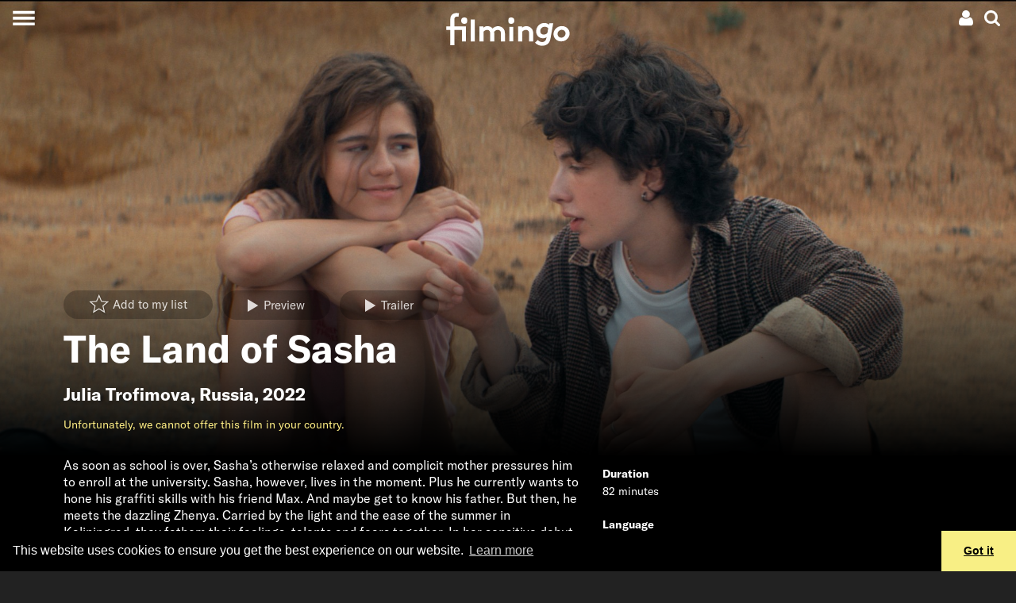

--- FILE ---
content_type: text/html; charset=UTF-8
request_url: https://www.filmingo.ch/en/films/1272-the-land-of-sasha
body_size: 20377
content:
<!doctype html> <!-- HTML5 -->
<html lang="en" dir="ltr">
<head>
	<meta charset="utf-8">
	<meta http-equiv="content-type" content="text/html; charset=utf-8" />
	<meta name="viewport" content="width=device-width, initial-scale=1.0">
	<meta http-equiv="X-UA-Compatible" content="IE=edge">

	<title>The Land of Sasha - streaming on filmingo</title>
	<meta name="description" content="As soon as school is over, Sasha’s otherwise relaxed and complicit mother pressures him to enroll at the university. Sasha, however, lives in the moment. Plus he currently wants to hone his graffiti skills with his friend Max." />
	<meta http-equiv="content-language" content="en" />
	<meta name="language" content="en" />

	<link rel="icon" type="image/x-icon" href="/favicon.ico">
	<link rel="icon" type="image/png" href="https://assets.filmingo.ch/favicon/favicon_180x180.png">

	<meta http-equiv="Content-Style-Type" content="text/css">
			<link rel="stylesheet" href="https://assets.filmingo.ch/assets/main-DNEfs10v.css" type="text/css">
	
	<meta property="og:type" content="website">
	<meta property="og:url" content="https://www.filmingo.ch/en/films/1272-the-land-of-sasha">
	<meta property="og:title" content="The Land of Sasha">
	<meta property="og:image" content="https://images.filmingo.ch/images/films/1272_1_1684747420_800_500.jpg">
	<meta property="og:description" content="As soon as school is over, Sasha’s otherwise relaxed and complicit mother pressures him to enroll at the university. Sasha, however, lives in the moment. Plus he currently wants to hone his graffiti skills with his friend Max.">
	<meta property="og:site_name" content="filmingo">
	<meta property="og:locale" content="en">
		<meta property="og:image:width" content="800">
	<meta property="og:image:height" content="500">

	<meta name="robots" content="follow,index">
	<meta http-equiv="Content-Script-Type" content="text/javascript">
	<meta name="apple-mobile-web-app-capable" content="yes">
	<meta name="HandheldFriendly" content="True">
	<meta name="apple-mobile-web-app-status-bar-style" content="black">

	
	<link rel="canonical" href="https://www.filmingo.ch/en/films/1272-the-land-of-sasha" />
	<link rel="alternate" hreflang="de" href="https://www.filmingo.ch/de/films/1272-the-land-of-sasha" />
	<link rel="alternate" hreflang="fr" href="https://www.filmingo.ch/fr/films/1272-the-land-of-sasha" />
	<link rel="alternate" hreflang="en" href="https://www.filmingo.ch/en/films/1272-the-land-of-sasha" />

	<script src="//cdn.jwplayer.com/libraries/QataRmyG.js"></script>

	<!-- Google tag (gtag.js) -->
	<script async src="https://www.googletagmanager.com/gtag/js?id=G-K3REVBPGQ2"></script>
	<script>
	window.dataLayer = window.dataLayer || [];
	function gtag(){dataLayer.push(arguments);}
	gtag('js', new Date());

	gtag('config', 'G-K3REVBPGQ2');
	</script>

	<link rel="stylesheet" type="text/css" href="//cdnjs.cloudflare.com/ajax/libs/cookieconsent2/3.1.0/cookieconsent.min.css" />
	<script src="//cdnjs.cloudflare.com/ajax/libs/cookieconsent2/3.1.0/cookieconsent.min.js"></script>
	<script>
	window.addEventListener("load", function(){
	window.cookieconsent.initialise({
	  "palette": {
	    "popup": {
	      "background": "#000"
	    },
	    "button": {
	      "background": "#f8ef85"
	    }
	  },
	  "theme": "edgeless",
	  "content": {
	    "message": "This website uses cookies to ensure you get the best experience on our website.",
	    "dismiss": "Got it",
	    "link": "Learn more",
	    "href": "https://www.filmingo.ch/en/privacy-policy"
	  }
	})});
	</script>

	<!-- Facebook Pixel Code -->
	<script>
	  !function(f,b,e,v,n,t,s)
	  {if(f.fbq)return;n=f.fbq=function(){n.callMethod?
	  n.callMethod.apply(n,arguments):n.queue.push(arguments)};
	  if(!f._fbq)f._fbq=n;n.push=n;n.loaded=!0;n.version='2.0';
	  n.queue=[];t=b.createElement(e);t.async=!0;
	  t.src=v;s=b.getElementsByTagName(e)[0];
	  s.parentNode.insertBefore(t,s)}(window, document,'script',
	  'https://connect.facebook.net/en_US/fbevents.js');
	  fbq('init', '377566462717209');
	  fbq('track', 'PageView');
	</script>
	<noscript><img height="1" width="1" style="display:none"
	  src="https://www.facebook.com/tr?id=377566462717209&ev=PageView&noscript=1"
	/></noscript>
	<!-- End Facebook Pixel Code -->

</head>
<body class="transparent-header">
<div class="app__wrapper">
	<div class="app__header_content_wrapper">
		<div class="header" >
    <!-- navbar with account menu, search icon-->
    <div class="header__navbar">
        <div></div>
        <div class="d-flex justify-content-end">
            <div class="dropdown">
    <!-- account icon and credit -->
    <div data-toggle="dropdown" aria-haspopup="true" aria-expanded="false" class="p-1 account-menu__toggle-button">
        <div class="d-flex" style="align-items:center;">
            
                                    <a class="ml-2 mr-1"><svg height="20px" width="20px" viewBox="0 0 20 20" version="1.1" xmlns="http://www.w3.org/2000/svg" xmlns:xlink="http://www.w3.org/1999/xlink">
    <path d="M5.51535652,8.26536905 C6.47170435,9.21080952 7.62573913,9.6837619 8.97761739,9.6837619 C10.3294957,9.6837619 11.4835304,9.21080952 12.4398783,8.26536905 C13.3962261,7.31946429 13.8744,6.17840476 13.8744,4.84188095 C13.8744,3.50535714 13.3962261,2.36429762 12.4398783,1.41854762 C11.4835304,0.472797619 10.3294957,6.61481452e-14 8.97761739,6.61481452e-14 C7.62573913,6.61481452e-14 6.47170435,0.472952381 5.51535652,1.41854762 C4.5590087,2.36414286 4.08067826,3.50520238 4.08067826,4.84188095 C4.08067826,6.17855952 4.5590087,7.31961905 5.51535652,8.26536905 L5.51535652,8.26536905 Z" fill="#ffffff" class="hover-fill-primary"></path>
    <path d="M17.7325043,13.4221905 C17.643287,12.9303571 17.5304348,12.4742738 17.3944174,12.0540952 C17.2584,11.6337619 17.0755826,11.2241071 16.8462783,10.8248214 C16.6166609,10.4256905 16.3530783,10.0850595 16.0553739,9.80339286 C15.7576696,9.52172619 15.3942261,9.2970119 14.9650435,9.12878571 C14.5357043,8.96071429 14.0616,8.87667857 13.5432,8.87667857 C13.4580522,8.87667857 13.2753913,8.96705952 12.9947478,9.14782143 C12.7141043,9.32842857 12.4040348,9.53039286 12.063913,9.75294048 C11.7237913,9.9754881 11.2692522,10.1772976 10.6993565,10.3580595 C10.1294609,10.5388214 9.55565217,10.6292024 8.97777391,10.6292024 C8.39973913,10.6292024 7.82577391,10.5388214 7.2561913,10.3580595 C6.68645217,10.1772976 6.23175652,9.9754881 5.89163478,9.75294048 C5.55151304,9.53039286 5.24128696,9.32842857 4.9608,9.14782143 C4.68015652,8.96705952 4.49749565,8.87667857 4.41234783,8.87667857 C3.8937913,8.87667857 3.41984348,8.96071429 2.99050435,9.12878571 C2.56116522,9.2970119 2.19772174,9.52172619 1.90017391,9.80339286 C1.60246957,10.0849048 1.33904348,10.4256905 1.10942609,10.8248214 C0.879965217,11.2241071 0.697147826,11.6336071 0.561130435,12.0540952 C0.425113043,12.4742738 0.312573913,12.9303571 0.2232,13.4221905 C0.133826087,13.9140238 0.0743478261,14.3719643 0.0446086957,14.796631 C0.0148695652,15.2211429 7.21664274e-14,15.6561786 7.21664274e-14,16.1017381 C7.21664274e-14,17.1103214 0.310226087,17.906881 0.930834783,18.4909524 C1.5516,19.0750238 2.37631304,19.3672143 3.40481739,19.3672143 L14.5504174,19.3672143 C15.5790783,19.3672143 16.4036348,19.0750238 17.0245565,18.4909524 C17.6451652,17.906881 17.9553913,17.1103214 17.9553913,16.1017381 C17.9553913,15.6561786 17.9403652,15.2212976 17.9110957,14.796631 C17.8810435,14.3719643 17.8215652,13.9140238 17.7325043,13.4221905 L17.7325043,13.4221905 Z" fill="#ffffff" class="hover-fill-primary"></path>
</svg>
</a>
                    </div>
    </div>
    
    <!-- account dropdown menu -->
    <div class="dropdown-menu dropdown-menu-right">
                    <button class="dropdown-item open-registration-modal">Create account</button>
            <button class="dropdown-item open-login-modal">Login</button>
            </div>
</div>
            <a class="p-1 header__search-button"><svg height="20px" width="20px" viewBox="0 0 19 19" version="1.1" xmlns="http://www.w3.org/2000/svg" xmlns:xlink="http://www.w3.org/1999/xlink">
    <path d="M18.577597,16.5110939 L14.661191,12.5946301 C15.6050806,11.2321015 16.0772356,9.71330678 16.0772356,8.03866637 C16.0772356,6.95012908 15.8658941,5.90910231 15.443351,4.91572619 C15.0209482,3.92220993 14.4499896,3.06589954 13.7306154,2.34651472 C13.0112412,1.6271299 12.1550836,1.05616287 11.1617221,0.63375378 C10.1680804,0.211204544 9.12706896,0 8.03854774,0 C6.95002652,0 5.9090151,0.211204544 4.91565365,0.63375378 C3.92215205,1.05616287 3.06585429,1.6271299 2.34648009,2.34651472 C1.62710588,3.06589954 1.05614728,3.92235008 0.633744428,4.91572619 C0.211201427,5.90924246 0,6.95012908 0,8.03866637 C0,9.12720366 0.211201427,10.1679501 0.633744428,11.1616066 C1.05614728,12.1549827 1.62710588,13.0111529 2.34648009,13.7305377 C3.06585429,14.4500627 3.92229219,15.0208896 4.91565365,15.4434388 C5.90915525,15.8659881 6.95002652,16.0771926 8.03854774,16.0771926 C9.71344373,16.0771926 11.2320759,15.6050306 12.5945844,14.6611271 L16.5109904,18.5660987 C16.7849776,18.8553662 17.1272164,19 17.5385477,19 C17.9343226,19 18.277122,18.8553662 18.566105,18.5660987 C18.8553683,18.2769713 18.9999999,17.934307 18.9999999,17.5385262 C19.00014,17.1353175 18.8594325,16.7926532 18.577597,16.5110939 L18.577597,16.5110939 Z M11.6525167,11.6524083 C10.6514471,12.6534927 9.44688426,13.1539647 8.03854774,13.1539647 C6.63035136,13.1539647 5.42578848,12.6533525 4.42471894,11.6524083 C3.42364941,10.651324 2.92318471,9.44688353 2.92318471,8.03852622 C2.92318471,6.63030907 3.42378955,5.42558826 4.42471894,4.4246441 C5.42564833,3.42355978 6.63035136,2.9230877 8.03854774,2.9230877 C9.44674411,2.9230877 10.651307,3.42369993 11.6525167,4.4246441 C12.6535862,5.42558826 13.1541911,6.63030907 13.1541911,8.03852622 C13.1541911,9.44688353 12.6534461,10.651324 11.6525167,11.6524083 L11.6525167,11.6524083 Z" fill="#ffffff" class="hover-fill-primary"></path>
</svg>
</a>
        </div>
    </div>

    <!-- hamburger menu button -->
    <button class="collapsed header__main-menu-button" aria-label="Toggle navigation">
        <span class="header__main-menu-icon"></span>
    </button>

    <!-- search modal -->
    <div class="collapse bg-secondary header__search-wrapper">
        <button type="button" class="close header__search-close-button" data-dismiss="modal" aria-label="Close">
            <span aria-hidden="true">&times;</span>
        </button>
        <div class="container p-2">
            <div class="search">
    <h2 class="mt-3">Search</h2>
    <input class="form-control search__search-field" placeholder="" aria-label="Search" type="text" style=="width:100%;">
    <div class="container">
        <div class="row">
            <div class="col-12 col-md-6 search__results-left-col">
                <div class="collapse search__results-films-wrapper">
                    <h5>Movies</h5>
                    <div class="container">
                        <div class="row mt-2 search__results-films"></div>
                    </div>
                </div>
            </div>
            <div class="col-12 col-md-6 search__results-right-col">
                <div class="collapse mb-5 search__results-lists-wrapper">
                    <h5>Film lists</h5>
                    <div class="row mt-2 search__results-lists"></div>
                </div>
            </div>
        </div>
    </div>
    <div class="collapse search__no-results">
        <div class="d-flex justify-content-center mt-3">
            Sorry, no results were found
        </div>
    </div>
    <div class="d-flex justify-content-center mt-3">
        <button class="btn btn-primary collapse search__show-all-button">Show all</button>
    </div>
</div>
        </div>
    </div>

    <!-- main menu modal -->
    <div class="collapse bg-secondary header__main-menu-wrapper">
        <div class="main-menu__items">
    <a class="main-menu__item" href="/en/">Films</a>
    <div>
            <a class="main-menu__sections" style="--section-color: #8B80F9" href="/en/entertainment">Entertainment</a>
            <a class="main-menu__sections" style="--section-color: #A53860" href="/en/arts">Art &amp; culture</a>
            <a class="main-menu__sections" style="--section-color: #04A777" href="/en/documentary">Documentaries</a>
            <a class="main-menu__sections" style="--section-color: #FF7A70" href="/en/society">Society</a>
            <a class="main-menu__sections" style="--section-color: #155C8E" href="/en/classics">Classics</a>
            <a class="main-menu__sections" style="--section-color: #F2AF29" href="/en/family">Family</a>
            <a class="main-menu__sections" style="--section-color: #884844" href="/en/artfilms">Film Arts</a>
            <a class="main-menu__sections" style="--section-color: #ED743B" href="/en/regions">Regions</a>
            <a class="main-menu__sections" style="--section-color: #B6BA47" href="/en/directors-choice">Director&#039;s Choice</a>
        </div>
    <a class="main-menu__item" href="/en/subscribe">Subscriptions and prices</a>
    <a class="main-menu__item" href="/en/gifts">Gift subscription</a>
    <a class="main-menu__item" href="/en/help">Help / FAQ</a>
    <a class="main-menu__item" href="/en/contact">Contact</a>
</div>
<div class="main-menu__language">
    <div>
                                <a href="/de/films/1272-the-land-of-sasha">de</a>
                    &nbsp;&nbsp;/&nbsp;&nbsp;            <a href="/fr/films/1272-the-land-of-sasha">fr</a>
                    &nbsp;&nbsp;/&nbsp;&nbsp;            <a href="/en/films/1272-the-land-of-sasha">en</a>
            </div>
</div>
<div class="main-menu__social-media">
    <div>
        	<a class="pl-3 pr-3" href="https://www.facebook.com/filmingoCH" target="_blank"><svg width="26px" height="22px" viewBox="0 0 26 22" version="1.1" xmlns="http://www.w3.org/2000/svg" xmlns:xlink="http://www.w3.org/1999/xlink">
    <path stroke="none" fill-rule="evenodd" class="hover-fill-primary" fill="#FFFFFF" d="M7.97967893,24 L2.65880919,24 L2.65880919,11.9984852 L0,11.9984852 L0,7.86316587 L2.65880919,7.86316587 L2.65880919,5.38045948 C2.65880919,2.00706892 4.15931721,0 8.42511685,0 L11.9756147,0 L11.9756147,4.13683413 L9.75655355,4.13683413 C8.09591546,4.13683413 7.98618167,4.71471851 7.98618167,5.79323403 L7.97886608,7.86316587 L12,7.86316587 L11.529364,11.9984852 L7.97886608,11.9984852 L7.97886608,24 L7.97967893,24 Z" id="Shape"></path>
</svg>
</a>
	<a class="pl-3 pr-3" href="https://www.instagram.com/filmingo_streaming" target="_blank"><svg width="26px" height="22px" viewBox="0 0 26 22" version="1.1" xmlns="http://www.w3.org/2000/svg" xmlns:xlink="http://www.w3.org/1999/xlink">
  <path
     d="m 12.973597,0.07821392 c -2.971246,0 -3.3441326,0.012992 -4.5111125,0.066098 -1.1647009,0.053335 -1.9597058,0.2377266 -2.655335,0.5082746 C 5.0875878,0.93202386 4.4772026,1.3058219 3.8690964,1.9141558 3.2605343,2.5222618 2.8867361,3.1326471 2.6063871,3.8519809 2.3351552,4.5478382 2.1505356,5.3430713 2.0981124,6.5073163 c -0.052191,1.16698 -0.065875,1.5400945 -0.065875,4.5113337 0,2.97124 0.013222,3.342987 0.066101,4.509967 0.053566,1.164701 0.2379553,1.959706 0.5082747,2.655335 0.2796652,0.719562 0.6534634,1.329947 1.2617976,1.938053 0.6078773,0.608562 1.2182626,0.983272 1.9373685,1.262709 0.6960859,0.270549 1.4913187,0.45494 2.6557917,0.508275 1.1669799,0.0531 1.5396391,0.0661 4.5106571,0.0661 2.971468,0 3.343215,-0.013 4.510195,-0.0661 1.164701,-0.05333 1.960617,-0.237726 2.656703,-0.508275 0.719334,-0.279437 1.328807,-0.654147 1.936685,-1.262709 0.608562,-0.608106 0.982361,-1.218491 1.262709,-1.937824 0.268952,-0.695858 0.453573,-1.491091 0.508275,-2.655336 0.05242,-1.16698 0.0661,-1.538955 0.0661,-4.510195 0,-2.9712392 -0.01367,-3.3441258 -0.0661,-4.5111058 C 23.792095,5.3428434 23.607474,4.5478382 23.338522,3.8522088 23.058173,3.1326471 22.684375,2.5222618 22.075813,1.9141558 21.467251,1.305594 20.85869,0.93179586 20.138445,0.65258692 19.440991,0.38203902 18.645531,0.19764702 17.48083,0.14431242 16.31385,0.09120572 15.942331,0.07821392 12.970179,0.07821392 Z M 11.992148,2.0497716 c 0.29129,-4.558e-4 0.616312,0 0.981449,0 2.921097,0 3.267316,0.010485 4.420848,0.062908 1.066693,0.048776 1.645625,0.2270142 2.031275,0.3767614 0.510554,0.1982954 0.874551,0.4353382 1.257239,0.8182535 0.382915,0.3829153 0.619958,0.7475966 0.818709,1.2581504 0.149748,0.3851945 0.328213,0.964126 0.376762,2.0308188 0.05242,1.1533044 0.06382,1.4997516 0.06382,4.4194793 0,2.919729 -0.0114,3.266176 -0.06382,4.419481 -0.04877,1.066692 -0.227014,1.645623 -0.376762,2.030818 -0.198296,0.510554 -0.435794,0.874096 -0.818709,1.256783 -0.382916,0.382916 -0.746457,0.619958 -1.257239,0.818254 -0.385194,0.150431 -0.964582,0.328213 -2.031275,0.376989 -1.153304,0.05243 -1.499751,0.06382 -4.420848,0.06382 -2.92133,0 -3.2675499,-0.0114 -4.4208538,-0.06382 C 7.4860506,19.869233 6.9071187,19.690998 6.5212407,19.54125 6.0106869,19.342955 5.6460057,19.105913 5.2630904,18.722997 4.8801751,18.340082 4.6431323,17.976312 4.4443809,17.465531 4.2946331,17.080336 4.1161678,16.501405 4.0676199,15.434712 4.015193,14.281407 4.0047114,13.93496 4.0047114,11.013407 c 0,-2.9215506 0.010482,-3.2661744 0.062909,-4.4194788 C 4.1163929,5.5272354 4.2946331,4.9483039 4.4443809,4.5626535 4.6426765,4.0520997 4.8801751,3.6874185 5.2630904,3.3045032 5.6460057,2.9215878 6.0106869,2.684545 6.5212407,2.4857938 6.9068908,2.3353628 7.4860506,2.1575807 8.5527432,2.1085766 9.5619987,2.0629916 9.9531195,2.0493156 11.992148,2.0470366 Z m 6.821363,1.8165685 c -0.724803,0 -1.312852,0.5873648 -1.312852,1.3123967 0,0.724804 0.588049,1.3128526 1.312852,1.3128526 0.724805,0 1.312853,-0.5880486 1.312853,-1.3128526 0,-0.724804 -0.588048,-1.3128525 -1.312853,-1.3128525 z m -5.839914,1.5339406 c -3.1027587,0 -5.6183764,2.5156169 -5.6183764,5.6183693 0,3.102754 2.5156177,5.617231 5.6183764,5.617231 3.102754,0 5.617459,-2.514477 5.617459,-5.617231 0,-3.1027524 -2.514933,-5.6183693 -5.617687,-5.6183693 z m 0,1.9715581 c 2.013952,0 3.646812,1.6326324 3.646812,3.6468112 0,2.013952 -1.63286,3.646812 -3.646812,3.646812 -2.01418,0 -3.6468178,-1.63286 -3.6468178,-3.646812 0,-2.0141788 1.6326378,-3.6468112 3.6468178,-3.6468112 z"
     id="path3823"
     style="fill:#ffffff;stroke-width:0.22792578"
     inkscape:connector-curvature="0" />
</svg>
</a>
    </div>
</div>
    </div>

    <!-- animated filmingo logo -->
    <a href="/en" class="header__logo-wrapper">
        <div class="filmingo-logo">
    <div class="eye1"></div>
    <div class="eye2"></div>
    <svg viewbox="0 0 582.6 164.4" version="1.1" xmlns="http://www.w3.org/2000/svg" xmlns:xlink="http://www.w3.org/1999/xlink" style="position:absolute;top:0;left:0;">
        <path class="logo-text" d="m 61.2,22.599994 c -1.6,-0.4 -3.9,-0.7 -5.7,-0.7 -4.7,0 -8.3,1.3 -10.7,4.1 -1.6,2 -2.6,4.7 -2.6,11.2 v 31.4 h 54 v 70.699996 h -19 V 84.599994 h -35 v 72.199996 h -19 V 84.599994 H 5 v -16.1 h 18.2 v -32.1 c 0,-11.4 2.6,-18.2 7.6,-23.1 5,-4.8000001 12.4,-8.3000001 22,-8.3000001 3.8,0 7.3,0.3 11.2,1.3 z"/>
        <path class="logo-text" d="M 137,139.29999 H 118 V 35.699994 h 19 z"/>
        <path class="logo-text" d="M 158.9,139.29999 V 68.499994 h 18.2 v 5.7 c 5.5,-5 12.3,-7.1 19.1,-7.1 9.6,0 18.2,4.4 23.8,11.1 5.7,-6 14.6,-11.1 25.1,-11.1 9.8,0 19.1,4.4 24.8,11.4 4.5,5.5 7.2,12.8 7.2,23.299996 v 37.5 h -19 v -38.2 c 0,-6.399996 -1.3,-9.599996 -3.5,-12.099996 -2.9,-3.2 -7,-4.4 -10.7,-4.4 -8.2,0 -14.6,5.7 -17.1,9.3 0.3,2.3 0.6,5 0.6,7.899996 v 37.5 h -19 v -38.2 c 0,-6.399996 -1.3,-9.599996 -3.5,-12.099996 -2.9,-3.2 -7,-4.4 -10.7,-4.4 -8,0 -13.9,5.4 -16.5,8.8 v 45.999996 h -18.8 z"/>
        <path class="logo-text" d="M 315.7,138.69999 H 297.5 V 70.299994 h 18.2 z"/>
        <path class="logo-text" d="M 338.4,139.29999 V 68.499994 h 18.2 v 5.7 c 5.4,-4.4 12.1,-7.1 20,-7.1 9.8,0 18.7,4.4 24.5,11.4 4.7,5.5 7.3,12.7 7.3,24.799996 v 36 h -19 v -37.5 c 0,-6.999996 -1.6,-10.699996 -4.2,-13.299996 -2.5,-2.5 -6.3,-3.9 -10.7,-3.9 -8,0 -14.6,5.1 -17.2,8.8 v 45.999996 h -18.9 z"/>
        <path class="logo-text" d="m 501.4,53.599994 -11.8,66.999996 c -2,11.7 -4.2,18.7 -8.5,24.5 -7,9.5 -17.8,14.3 -31.7,14.3 -12.3,0 -25.4,-5.7 -32.5,-14.9 l 12.8,-12.3 c 3.5,4.4 10.1,9.6 19.8,9.6 13.1,0 18.1,-7.6 20.7,-20.9 l 0.3,-1.5 c -4.4,3.1 -10.1,4.8 -17.4,4.8 -16.8,0 -31.1,-13.1 -31.1,-32.699996 0,-13.3 7,-27.3 18.8,-34.3 5.4,-3.1 11.8,-5.3 19.1,-5.3 7.7,0 15.3,2.6 22.6,8 l 1.2,-6.6 h 17.7 z m -23.2,23 c -4.2,-4.4 -10.7,-6.9 -16.8,-6.9 -10.9,0 -20.3,8.9 -20.3,21 0,9.499996 6.1,16.199996 16.2,16.199996 6.3,0 12.3,-2.8 16.9,-7.699996 z"/>
        <path class="logo-text" d="m 538.6,138.99999 c -20.6,0 -36,-15.5 -36,-34.6 0,-20.899996 17.9,-37.699996 39,-37.699996 20.6,0 36,15.5 36,34.599996 0,20.9 -17.9,37.7 -39,37.7 z m 0,-17.6 c 10.8,0 20,-9.2 20,-20.1 0,-9.799996 -7.4,-17.099996 -17.1,-17.099996 -10.8,0 -20,9.2 -20,20.099996 0.1,9.8 7.5,17.1 17.1,17.1 z"/>
    </svg>
    </div>
    </a>
</div>
				
<div class="movie-details-page">

	        
<div class="cover-image aspect-regular-large aspect-regular-small">
    <div class="cover-image__cover gradient-bottom-large gradient-bottom-small" style="--image-large: url('https://images.filmingo.ch/images/films/1272_1_1684747420_2000_850.jpg');--image-small: url('https://images.filmingo.ch/images/films/1272_1_1684747420_1000_1000.jpg');">
        			<div class="container">
				<div class="row">
					<div class="col">
						<div class="p-3">
							<div class="collapse seen-added">
								marked as watched
							</div>
							<div class="collapse seen-removed">
								marked as not watched
							</div>
							<div class="collapse seen-error">
								The request failed. Please make sure you are connected to the Internet and try again. If this does not help, we will be happy to support you by e-mail at support@filmingo.ch or by phone at +41 (0)56 426 15 33							</div>
							<div class="collapse mylist-added">
								Added to List
							</div>
							<div class="collapse mylist-removed">
								Removed from List
							</div>
							<div class="collapse mylist-error">
								The request failed. Please make sure you are connected to the Internet and try again. If this does not help, we will be happy to support you by e-mail at support@filmingo.ch or by phone at +41 (0)56 426 15 33							</div>
							<div class="collapse mylist-notloggedin">
								In order to create a list, please log in or register in case you do not have an account yet.
							</div>
						</div>

						<div class="pb-2">
							<span class="mr-2"><a
    href="#"
    data-movie-id="1272"
    class="mylist-star  btn btn-transparent"
>
    <span class="mylist-star__icon"><svg height="36px" width="36px" viewBox="0 0 1100 1100" version="1.1" xmlns="http://www.w3.org/2000/svg" xmlns:xlink="http://www.w3.org/1999/xlink">
     <path class="star-border"
          fill="none"
          d="M 499.62547,-118.28304 319.68535,306.32873 -141.15148,345.95332 208.3999,648.818 103.65045,1099.1934 499.62547,860.27591 895.6005,1099.1934 790.85104,648.818 1140.4024,345.95332 679.5656,306.46155 Z m 0,160.107391 136.47925,322.153379 349.53096,29.95468 -265.12503,229.71221 79.44836,341.5953 L 499.62547,784.02785 199.29193,965.23992 278.74029,623.64462 13.615266,393.93241 363.14622,363.87811 Z"
     />
     <path class="star-outer"
          fill="#ffffff"
          d="M 500,34.5 362.40039,359.19922 10,389.5 277.30078,621.09961 197.19922,965.5 500,782.80078 802.80078,965.5 722.69922,621.09961 990,389.5 637.59961,359.30078 Z m 0,122.43359 104.36523,246.34961 267.28516,22.90625 -202.74023,175.66016 60.7539,261.2168 L 500,724.49414 270.33594,863.06641 331.08984,601.84961 128.34961,426.18945 395.63477,403.20703 Z"
     />
     <path class="star-inner"
          fill="#ffffff"
          d="M 892.08566,419.91367 609.56535,395.70221 499.25095,135.30892 388.93655,395.62204 106.41624,419.91367 320.71158,605.5882 256.49513,881.69488 499.25095,735.22364 742.00677,881.69488 677.79032,605.5882 Z"
     />
</svg>
</span>
    <span class="mylist-star__buttontext">Add to my list</span></a>
</span>
															<a href="#" class="btn btn-transparent mr-2 open-registration-modal">
									<span class="button-icon"><svg height="16px" width="16px" viewBox="0 0 1.8 1.8" version="1.1" xmlns="http://www.w3.org/2000/svg" xmlns:xlink="http://www.w3.org/1999/xlink">
<path
    fill="#ffffff"
    d="m 0,1.8 1.49615,-0.894899 -1.49183,-0.894899 z" />
</svg>
</span><span style="vertical-align:middle;">Preview</span>
								</a>
																						<a href="#" class="btn btn-transparent js-modal-btn-vimeo" data-video-id="737846674">
									<span class="button-icon"><svg height="16px" width="16px" viewBox="0 0 1.8 1.8" version="1.1" xmlns="http://www.w3.org/2000/svg" xmlns:xlink="http://www.w3.org/1999/xlink">
<path
    fill="#ffffff"
    d="m 0,1.8 1.49615,-0.894899 -1.49183,-0.894899 z" />
</svg>
</span><span style="vertical-align:middle;">Trailer</span>
								</a>
													</div>

						<h1 class="display-4">The Land of Sasha</h1>
						<h2>
													<a class="nounderline" href="/en/directors/992-julia-trofimova">Julia Trofimova</a>,
						<a class="nounderline" href="/en/countries/46-russia">Russia</a>, 2022						</h2>

						
						<div class="d-none d-md-flex flex-wrap mb-3">
														<div class="text-primary">
								    <p>Unfortunately, we cannot offer this film in your country.</p>
							</div>
						</div>
					</div>
				</div>
			</div>
		    </div>
</div>

	<div class="bg-secondary pb-1">
		<div class="container">
			<div class="row d-block d-md-none mb-4">
								<div class="col text-primary">
					    <p>Unfortunately, we cannot offer this film in your country.</p>
				</div>
			</div>

			<div class="row">
				<div class="col-sm-12 col-lg-8 col-xl-7 pb-5">
										<div class="bodytext">
						<div class="continue-reading">
    <div class="short-text">
        As soon as school is over, Sasha’s otherwise relaxed and complicit mother pressures him to enroll at the university. Sasha, however, lives in the moment. Plus he currently wants to hone his graffiti skills with his friend Max. And maybe get to know his father. But then, he meets the dazzling Zhenya. Carried by the light and the ease of the summer in Kaliningrad, they fathom their feelings, talents and fears together. In her sensitive debut, Julia Trofimova tells of young people in today’s Russia who cannot possibly please everyone. Parents’ need for security is countered by a variety of possible paths and identities.
            </div>
    <div class="collapse long-text">
        As soon as school is over, Sasha’s otherwise relaxed and complicit mother pressures him to enroll at the university. Sasha, however, lives in the moment. Plus he currently wants to hone his graffiti skills with his friend Max. And maybe get to know his father. But then, he meets the dazzling Zhenya. Carried by the light and the ease of the summer in Kaliningrad, they fathom their feelings, talents and fears together. In her sensitive debut, Julia Trofimova tells of young people in today’s Russia who cannot possibly please everyone. Parents’ need for security is countered by a variety of possible paths and identities.
    </div>
</div>
					</div>
				</div>
				<div class="col-sm-12 col-lg-4 col-xl-5 pb-5">
					<div class="list-group">
						<div class="list-group-item flex-column align-items-start bg-secondary">
							<div class="mb-1"><b>Duration</b></div>
							<div>82 minutes</div>
						</div>
						<div class="list-group-item flex-column align-items-start bg-secondary">
							<div class="mb-1"><b>Language</b></div>
							<div>OV Russian</div>
						</div>
						<div class="list-group-item flex-column align-items-start bg-secondary">
							<div class="mb-1"><b>Subtitles</b></div>
							<div>
								German, French, English
							</div>
						</div>
						<div class="list-group-item flex-column align-items-start bg-secondary">
							<div class="mb-1"><b>Video Quality</b></div>
							<div>1080p</div>
						</div>
												<div class="list-group-item flex-column align-items-start bg-secondary">
							<div class="mb-1"><b>Available in</b></div>
							<div>
																	Switzerland, 																	Austria, 																	Liechtenstein															</div>
						</div>
											</div>

				</div>
			</div>
		</div>
	</div>

	<div>

										
											<div class="mt-4 mb-5">
				<div class="content-row">
            <div class="content-row__title-container d-flex justify-content-between">
                            <a class="nounderline" href="/en/countries/46-russia"><h2 class="content-row__title">Russia</h2></a>
                <div class="d-none d-md-block"><a class="nounderline" href="/en/countries/46-russia">Show all</a></div>
                    </div>
            <div class="content-row__frame">
        <div class="content-row__frame-content">
                <div class="film-row__movie">
            <div class="movie-card " data-movieid="156" data-imagets="1660716346">
	<a href="/en/films/156-die-seltsamen-abenteuer-des-mr-west-im-land-der-bolschewiken" class="movie-card__overlay-wrapper">
		
		<div class="movie-card__overlay">
			<h5 class="movie-card__title">Die seltsamen Abenteuer des Mr. West im Land der Bolschewiken (1924)</h5>
			<div class="row mb-2 pl-3 pr-3 movie-card__title2">
				<div class="col-6 text-truncate"><b>Lew Kuleschow</b></div>
				<div class="col-4 text-truncate"><b>Russia</b></div>
				<div class="col-2 text-right"><b>77′</b></div>
			</div>
			<div class="pl-3 pr-3 pb-1 movie-card__description">
				Travelled to the Soviet Union with many prejudices, the American businessman Mr. West has to correct his view of the Soviets after several adventures at the end of his journey. Silent movie grotesque that ironically glosses the erroneous opinions of the West about the USSR. A film historical document worth seeing. (Dictionary of International Cinema)

			</div>
		</div>
	</a>
	<div class="movie-card__message collapse mylist-added bg-primary text-dark p-3">
		Added to List
	</div>
	<div class="movie-card__message collapse mylist-removed bg-primary text-dark p-3">
		Removed from List
	</div>
	<div class="movie-card__message collapse mylist-error bg-warning text-white p-3">
		The request failed. Please make sure you are connected to the Internet and try again. If this does not help, we will be happy to support you by e-mail at support@filmingo.ch or by phone at +41 (0)56 426 15 33	</div>
	<div class="movie-card__message collapse mylist-notloggedin bg-warning text-white p-3">
		In order to create a list, please log in or register in case you do not have an account yet.
	</div>
	
	<div class="movie-card__mylist-star-container">
		<a
    href="#"
    data-movie-id="156"
    class="mylist-star  "
>
    <span class="mylist-star__icon"><svg height="36px" width="36px" viewBox="0 0 1100 1100" version="1.1" xmlns="http://www.w3.org/2000/svg" xmlns:xlink="http://www.w3.org/1999/xlink">
     <path class="star-border"
          fill="none"
          d="M 499.62547,-118.28304 319.68535,306.32873 -141.15148,345.95332 208.3999,648.818 103.65045,1099.1934 499.62547,860.27591 895.6005,1099.1934 790.85104,648.818 1140.4024,345.95332 679.5656,306.46155 Z m 0,160.107391 136.47925,322.153379 349.53096,29.95468 -265.12503,229.71221 79.44836,341.5953 L 499.62547,784.02785 199.29193,965.23992 278.74029,623.64462 13.615266,393.93241 363.14622,363.87811 Z"
     />
     <path class="star-outer"
          fill="#ffffff"
          d="M 500,34.5 362.40039,359.19922 10,389.5 277.30078,621.09961 197.19922,965.5 500,782.80078 802.80078,965.5 722.69922,621.09961 990,389.5 637.59961,359.30078 Z m 0,122.43359 104.36523,246.34961 267.28516,22.90625 -202.74023,175.66016 60.7539,261.2168 L 500,724.49414 270.33594,863.06641 331.08984,601.84961 128.34961,426.18945 395.63477,403.20703 Z"
     />
     <path class="star-inner"
          fill="#ffffff"
          d="M 892.08566,419.91367 609.56535,395.70221 499.25095,135.30892 388.93655,395.62204 106.41624,419.91367 320.71158,605.5882 256.49513,881.69488 499.25095,735.22364 742.00677,881.69488 677.79032,605.5882 Z"
     />
</svg>
</span>
    </a>
	</div>
</div>
        </div><div class="film-row__movie">
            <div class="movie-card " data-movieid="155" data-imagets="1660716319">
	<a href="/en/films/155-das-madchen-mit-der-hutschachtel" class="movie-card__overlay-wrapper">
		
		<div class="movie-card__overlay">
			<h5 class="movie-card__title">Das Mädchen mit der Hutschachtel (1927)</h5>
			<div class="row mb-2 pl-3 pr-3 movie-card__title2">
				<div class="col-6 text-truncate"><b>Boris Barnet</b></div>
				<div class="col-4 text-truncate"><b>Russia</b></div>
				<div class="col-2 text-right"><b>93′</b></div>
			</div>
			<div class="pl-3 pr-3 pb-1 movie-card__description">
				Can you find happiness in the big city? The young hat maker Natascha, who lives with her grandfather in a suburb covered in winter snow, has to commute by train from the village to Moscow to deliver her creations to the extravagant Irene&#039;s hat shop. For the administration, Irene claims Natascha to be her subtenant in order to be able to have more living space. The clumsy railway official woos the lovely country girl with his ravishing smile. But she enters into a fictitious marriage with the provincial Ilya in order to get him a room in Moscow. With an apparently worthless lottery ticket, which Irene&#039;s husband gives to Natascha, the entanglements become turbulent. Boris Barnet describes the contrasts between city and country and the new living conditions in Moscow in a stylish and socially critical way. Three great acting talents, Anna Stén, Iwan Kowal-Samborski and Vladimir Fogel, form the triangle of relationships. Originally ordered as a vehicle to advertise the State Lottery, the film made the studio rich and the natural talent director Boris Barnet famous as the founder of lyrical comedy.

			</div>
		</div>
	</a>
	<div class="movie-card__message collapse mylist-added bg-primary text-dark p-3">
		Added to List
	</div>
	<div class="movie-card__message collapse mylist-removed bg-primary text-dark p-3">
		Removed from List
	</div>
	<div class="movie-card__message collapse mylist-error bg-warning text-white p-3">
		The request failed. Please make sure you are connected to the Internet and try again. If this does not help, we will be happy to support you by e-mail at support@filmingo.ch or by phone at +41 (0)56 426 15 33	</div>
	<div class="movie-card__message collapse mylist-notloggedin bg-warning text-white p-3">
		In order to create a list, please log in or register in case you do not have an account yet.
	</div>
	
	<div class="movie-card__mylist-star-container">
		<a
    href="#"
    data-movie-id="155"
    class="mylist-star  "
>
    <span class="mylist-star__icon"><svg height="36px" width="36px" viewBox="0 0 1100 1100" version="1.1" xmlns="http://www.w3.org/2000/svg" xmlns:xlink="http://www.w3.org/1999/xlink">
     <path class="star-border"
          fill="none"
          d="M 499.62547,-118.28304 319.68535,306.32873 -141.15148,345.95332 208.3999,648.818 103.65045,1099.1934 499.62547,860.27591 895.6005,1099.1934 790.85104,648.818 1140.4024,345.95332 679.5656,306.46155 Z m 0,160.107391 136.47925,322.153379 349.53096,29.95468 -265.12503,229.71221 79.44836,341.5953 L 499.62547,784.02785 199.29193,965.23992 278.74029,623.64462 13.615266,393.93241 363.14622,363.87811 Z"
     />
     <path class="star-outer"
          fill="#ffffff"
          d="M 500,34.5 362.40039,359.19922 10,389.5 277.30078,621.09961 197.19922,965.5 500,782.80078 802.80078,965.5 722.69922,621.09961 990,389.5 637.59961,359.30078 Z m 0,122.43359 104.36523,246.34961 267.28516,22.90625 -202.74023,175.66016 60.7539,261.2168 L 500,724.49414 270.33594,863.06641 331.08984,601.84961 128.34961,426.18945 395.63477,403.20703 Z"
     />
     <path class="star-inner"
          fill="#ffffff"
          d="M 892.08566,419.91367 609.56535,395.70221 499.25095,135.30892 388.93655,395.62204 106.41624,419.91367 320.71158,605.5882 256.49513,881.69488 499.25095,735.22364 742.00677,881.69488 677.79032,605.5882 Z"
     />
</svg>
</span>
    </a>
	</div>
</div>
        </div><div class="film-row__movie">
            <div class="movie-card " data-movieid="261" data-imagets="1660716251">
	<a href="/en/films/261-mother" class="movie-card__overlay-wrapper">
		
		<div class="movie-card__overlay">
			<h5 class="movie-card__title">Mother (1926)</h5>
			<div class="row mb-2 pl-3 pr-3 movie-card__title2">
				<div class="col-6 text-truncate"><b>Wsewolod Pudowkin</b></div>
				<div class="col-4 text-truncate"><b>Russia</b></div>
				<div class="col-2 text-right"><b>72′</b></div>
			</div>
			<div class="pl-3 pr-3 pb-1 movie-card__description">
				In this film, the mother of Pavel Vlasov is drawn into the revolutionary conflict when her husband and son find themselves on opposite sides during a worker&#039;s strike. After her husband dies during the failed strike, she betrays her son&#039;s ideology in order to try, in vain, to save his life. He is arrested, tried in what amounts to a judicial farce, and sentenced to heavy labor in a prison camp. During his incarceration, his mother aligns herself with him and his ideology and joins the revolutionaries. In the climax of the movie, the mother and hundreds of others march to the prison in order to free the prisoners, who are aware of the plan and have planned their escape. Ultimately, the troops of the Tsar suppress the uprising, killing both mother and son in the final scenes.

			</div>
		</div>
	</a>
	<div class="movie-card__message collapse mylist-added bg-primary text-dark p-3">
		Added to List
	</div>
	<div class="movie-card__message collapse mylist-removed bg-primary text-dark p-3">
		Removed from List
	</div>
	<div class="movie-card__message collapse mylist-error bg-warning text-white p-3">
		The request failed. Please make sure you are connected to the Internet and try again. If this does not help, we will be happy to support you by e-mail at support@filmingo.ch or by phone at +41 (0)56 426 15 33	</div>
	<div class="movie-card__message collapse mylist-notloggedin bg-warning text-white p-3">
		In order to create a list, please log in or register in case you do not have an account yet.
	</div>
	
	<div class="movie-card__mylist-star-container">
		<a
    href="#"
    data-movie-id="261"
    class="mylist-star  "
>
    <span class="mylist-star__icon"><svg height="36px" width="36px" viewBox="0 0 1100 1100" version="1.1" xmlns="http://www.w3.org/2000/svg" xmlns:xlink="http://www.w3.org/1999/xlink">
     <path class="star-border"
          fill="none"
          d="M 499.62547,-118.28304 319.68535,306.32873 -141.15148,345.95332 208.3999,648.818 103.65045,1099.1934 499.62547,860.27591 895.6005,1099.1934 790.85104,648.818 1140.4024,345.95332 679.5656,306.46155 Z m 0,160.107391 136.47925,322.153379 349.53096,29.95468 -265.12503,229.71221 79.44836,341.5953 L 499.62547,784.02785 199.29193,965.23992 278.74029,623.64462 13.615266,393.93241 363.14622,363.87811 Z"
     />
     <path class="star-outer"
          fill="#ffffff"
          d="M 500,34.5 362.40039,359.19922 10,389.5 277.30078,621.09961 197.19922,965.5 500,782.80078 802.80078,965.5 722.69922,621.09961 990,389.5 637.59961,359.30078 Z m 0,122.43359 104.36523,246.34961 267.28516,22.90625 -202.74023,175.66016 60.7539,261.2168 L 500,724.49414 270.33594,863.06641 331.08984,601.84961 128.34961,426.18945 395.63477,403.20703 Z"
     />
     <path class="star-inner"
          fill="#ffffff"
          d="M 892.08566,419.91367 609.56535,395.70221 499.25095,135.30892 388.93655,395.62204 106.41624,419.91367 320.71158,605.5882 256.49513,881.69488 499.25095,735.22364 742.00677,881.69488 677.79032,605.5882 Z"
     />
</svg>
</span>
    </a>
	</div>
</div>
        </div><div class="film-row__movie">
            <div class="movie-card " data-movieid="157" data-imagets="1660716438">
	<a href="/en/films/157-the-coat" class="movie-card__overlay-wrapper">
		
		<div class="movie-card__overlay">
			<h5 class="movie-card__title">The Coat (1926)</h5>
			<div class="row mb-2 pl-3 pr-3 movie-card__title2">
				<div class="col-6 text-truncate"><b>Grigori Kosinzew Leonid Trauberg</b></div>
				<div class="col-4 text-truncate"><b>Russia</b></div>
				<div class="col-2 text-right"><b>80′</b></div>
			</div>
			<div class="pl-3 pr-3 pb-1 movie-card__description">
				A minor clerk, Bashmachkin, replaces his threadbare overcoat with one made from the finest materials he can afford. Then one evening ruffians beat him up and steal his cherished new garment. The actors’ highly stylized gestures border on modern dance, and Bashmachkin’s world, especially as he begins to lose his grasp on reality, is powerfully rendered with looming shadows, oblique camera angles and eccentric architecture.

			</div>
		</div>
	</a>
	<div class="movie-card__message collapse mylist-added bg-primary text-dark p-3">
		Added to List
	</div>
	<div class="movie-card__message collapse mylist-removed bg-primary text-dark p-3">
		Removed from List
	</div>
	<div class="movie-card__message collapse mylist-error bg-warning text-white p-3">
		The request failed. Please make sure you are connected to the Internet and try again. If this does not help, we will be happy to support you by e-mail at support@filmingo.ch or by phone at +41 (0)56 426 15 33	</div>
	<div class="movie-card__message collapse mylist-notloggedin bg-warning text-white p-3">
		In order to create a list, please log in or register in case you do not have an account yet.
	</div>
	
	<div class="movie-card__mylist-star-container">
		<a
    href="#"
    data-movie-id="157"
    class="mylist-star  "
>
    <span class="mylist-star__icon"><svg height="36px" width="36px" viewBox="0 0 1100 1100" version="1.1" xmlns="http://www.w3.org/2000/svg" xmlns:xlink="http://www.w3.org/1999/xlink">
     <path class="star-border"
          fill="none"
          d="M 499.62547,-118.28304 319.68535,306.32873 -141.15148,345.95332 208.3999,648.818 103.65045,1099.1934 499.62547,860.27591 895.6005,1099.1934 790.85104,648.818 1140.4024,345.95332 679.5656,306.46155 Z m 0,160.107391 136.47925,322.153379 349.53096,29.95468 -265.12503,229.71221 79.44836,341.5953 L 499.62547,784.02785 199.29193,965.23992 278.74029,623.64462 13.615266,393.93241 363.14622,363.87811 Z"
     />
     <path class="star-outer"
          fill="#ffffff"
          d="M 500,34.5 362.40039,359.19922 10,389.5 277.30078,621.09961 197.19922,965.5 500,782.80078 802.80078,965.5 722.69922,621.09961 990,389.5 637.59961,359.30078 Z m 0,122.43359 104.36523,246.34961 267.28516,22.90625 -202.74023,175.66016 60.7539,261.2168 L 500,724.49414 270.33594,863.06641 331.08984,601.84961 128.34961,426.18945 395.63477,403.20703 Z"
     />
     <path class="star-inner"
          fill="#ffffff"
          d="M 892.08566,419.91367 609.56535,395.70221 499.25095,135.30892 388.93655,395.62204 106.41624,419.91367 320.71158,605.5882 256.49513,881.69488 499.25095,735.22364 742.00677,881.69488 677.79032,605.5882 Z"
     />
</svg>
</span>
    </a>
	</div>
</div>
        </div><div class="film-row__movie">
            <div class="movie-card " data-movieid="168" data-imagets="1660716221">
	<a href="/en/films/168-the-sixth-part-of-the-world-la-sesta-parte-del-mondo" class="movie-card__overlay-wrapper">
		
		<div class="movie-card__overlay">
			<h5 class="movie-card__title">The Sixth Part of the World - La sesta parte del mondo (1926)</h5>
			<div class="row mb-2 pl-3 pr-3 movie-card__title2">
				<div class="col-6 text-truncate"><b>Dziga Wertow</b></div>
				<div class="col-4 text-truncate"><b>Russia</b></div>
				<div class="col-2 text-right"><b>74′</b></div>
			</div>
			<div class="pl-3 pr-3 pb-1 movie-card__description">
				Dziga Wertow, who rejects the old &quot;cinema drama&quot; as literary coquetry, has for the first time clearly formulated the essence of film, which is detached from all other arts. In contrast to the feature film, which forces the camera to copy the human eye, one has to consider that the cinema eye sees differently and more precisely than the &quot;unarmed eye&quot;. Wertow&#039;s downright mystical belief in the creative power of film language tolerates no obstacles, no walls of distance and boundaries of time. Thus Entusiazm combines images from the European and Asian parts of the USSR into a &quot;song of the world&quot; that confronts socialism with capitalism. The extraordinary magic of his films lies in Vertov&#039;s ability to unite the two origins of the medium - the reproduced reality and its re-creation through montage - in the highest tension. (Vienna Film Museum, H.T.)

			</div>
		</div>
	</a>
	<div class="movie-card__message collapse mylist-added bg-primary text-dark p-3">
		Added to List
	</div>
	<div class="movie-card__message collapse mylist-removed bg-primary text-dark p-3">
		Removed from List
	</div>
	<div class="movie-card__message collapse mylist-error bg-warning text-white p-3">
		The request failed. Please make sure you are connected to the Internet and try again. If this does not help, we will be happy to support you by e-mail at support@filmingo.ch or by phone at +41 (0)56 426 15 33	</div>
	<div class="movie-card__message collapse mylist-notloggedin bg-warning text-white p-3">
		In order to create a list, please log in or register in case you do not have an account yet.
	</div>
	
	<div class="movie-card__mylist-star-container">
		<a
    href="#"
    data-movie-id="168"
    class="mylist-star  "
>
    <span class="mylist-star__icon"><svg height="36px" width="36px" viewBox="0 0 1100 1100" version="1.1" xmlns="http://www.w3.org/2000/svg" xmlns:xlink="http://www.w3.org/1999/xlink">
     <path class="star-border"
          fill="none"
          d="M 499.62547,-118.28304 319.68535,306.32873 -141.15148,345.95332 208.3999,648.818 103.65045,1099.1934 499.62547,860.27591 895.6005,1099.1934 790.85104,648.818 1140.4024,345.95332 679.5656,306.46155 Z m 0,160.107391 136.47925,322.153379 349.53096,29.95468 -265.12503,229.71221 79.44836,341.5953 L 499.62547,784.02785 199.29193,965.23992 278.74029,623.64462 13.615266,393.93241 363.14622,363.87811 Z"
     />
     <path class="star-outer"
          fill="#ffffff"
          d="M 500,34.5 362.40039,359.19922 10,389.5 277.30078,621.09961 197.19922,965.5 500,782.80078 802.80078,965.5 722.69922,621.09961 990,389.5 637.59961,359.30078 Z m 0,122.43359 104.36523,246.34961 267.28516,22.90625 -202.74023,175.66016 60.7539,261.2168 L 500,724.49414 270.33594,863.06641 331.08984,601.84961 128.34961,426.18945 395.63477,403.20703 Z"
     />
     <path class="star-inner"
          fill="#ffffff"
          d="M 892.08566,419.91367 609.56535,395.70221 499.25095,135.30892 388.93655,395.62204 106.41624,419.91367 320.71158,605.5882 256.49513,881.69488 499.25095,735.22364 742.00677,881.69488 677.79032,605.5882 Z"
     />
</svg>
</span>
    </a>
	</div>
</div>
        </div>        </div>
        <img src="https://assets.filmingo.ch/components/content-row/arrow-left-circle.svg" class="content-row__arrow-left">
        <img src="https://assets.filmingo.ch/components/content-row/arrow-right-circle.svg" class="content-row__arrow-right">
    </div>
</div>
			</div>
			</div>

	<!-- Confirm rental modal -->
	<div class="modal fade" id="confirmRentalModal" tabindex="-1" role="dialog" aria-labelledby="confirmRentalLabel" aria-hidden="true">
	<div class="modal-dialog" role="document">
		<div class="modal-content">
		<div class="modal-header">
			<h5 class="modal-title" id="confirmRentalLabel">Confirm rental</h5>
			<button type="button" class="close" data-dismiss="modal" aria-label="Close">
			<span aria-hidden="true">&times;</span>
			</button>
		</div>
		<div class="modal-body">
			<div class="d-flex">
				<div class="current-film-credit current-film-credit__large">
</div>
				<div class="ml-3">
					<p class="bodytext"></p>
					<p>Rent this film with your subscription and watch it as often as you wish during the next 5 days.</p>
				</div>
			</div>
		</div>
		<div class="modal-footer">
			<a href="#" class="btn btn-light" data-dismiss="modal">
				Back
			</a>
			<a href="#" data-movie-id="1272" data-play-url="/en/play/1272-the-land-of-sasha" class="btn btn-primary rent-movie-button">Play now</a>
		</div>
		</div>
	</div>
	</div>
</div>

	</div>
	<div class="app__footer_wrapper">
		<div class="footer bg-secondary p-3 pt-5 pb-5 mt-5 d-lg-none">
	<div class="container">
		<div class="row">
			<div class="col">

				
				<div class="mb-5 footer__quicklinks bodytext">
					<div><a href="/en/subscribe">Subscriptions and prices</a></div>
					<div><a href="/en/gifts">Buy a gift subscription</a></div>
					<div><a href="/en/redeem">Redeem your voucher</a></div>
					<div><a href="/en/help">Frequently Asked Questions</a></div>
					<div><a href="https://itunes.apple.com/ch/app/filmingo/id1326111490?l=en" target="_blank">iOS App <img src="https://assets.filmingo.ch/shared/external-link.png"></a></div>
					<div><a href="https://play.google.com/store/apps/details?id=ch.filmingo.android&amp;hl=en" target="_blank">Android App <img src="https://assets.filmingo.ch/shared/external-link.png"></a></div>
					<div><a href="/en/contact">Contact</a></div>
					<div><a href="/en/conditions">Terms and Conditions</a></div>
					<div><a href="/en/privacy-policy">Privacy Policy</a></div>
				</div>

				<div class="d-flex justify-content-around">
						<a class="pl-3 pr-3" href="https://www.facebook.com/filmingoCH" target="_blank"><svg width="26px" height="22px" viewBox="0 0 26 22" version="1.1" xmlns="http://www.w3.org/2000/svg" xmlns:xlink="http://www.w3.org/1999/xlink">
    <path stroke="none" fill-rule="evenodd" class="hover-fill-primary" fill="#FFFFFF" d="M7.97967893,24 L2.65880919,24 L2.65880919,11.9984852 L0,11.9984852 L0,7.86316587 L2.65880919,7.86316587 L2.65880919,5.38045948 C2.65880919,2.00706892 4.15931721,0 8.42511685,0 L11.9756147,0 L11.9756147,4.13683413 L9.75655355,4.13683413 C8.09591546,4.13683413 7.98618167,4.71471851 7.98618167,5.79323403 L7.97886608,7.86316587 L12,7.86316587 L11.529364,11.9984852 L7.97886608,11.9984852 L7.97886608,24 L7.97967893,24 Z" id="Shape"></path>
</svg>
</a>
	<a class="pl-3 pr-3" href="https://www.instagram.com/filmingo_streaming" target="_blank"><svg width="26px" height="22px" viewBox="0 0 26 22" version="1.1" xmlns="http://www.w3.org/2000/svg" xmlns:xlink="http://www.w3.org/1999/xlink">
  <path
     d="m 12.973597,0.07821392 c -2.971246,0 -3.3441326,0.012992 -4.5111125,0.066098 -1.1647009,0.053335 -1.9597058,0.2377266 -2.655335,0.5082746 C 5.0875878,0.93202386 4.4772026,1.3058219 3.8690964,1.9141558 3.2605343,2.5222618 2.8867361,3.1326471 2.6063871,3.8519809 2.3351552,4.5478382 2.1505356,5.3430713 2.0981124,6.5073163 c -0.052191,1.16698 -0.065875,1.5400945 -0.065875,4.5113337 0,2.97124 0.013222,3.342987 0.066101,4.509967 0.053566,1.164701 0.2379553,1.959706 0.5082747,2.655335 0.2796652,0.719562 0.6534634,1.329947 1.2617976,1.938053 0.6078773,0.608562 1.2182626,0.983272 1.9373685,1.262709 0.6960859,0.270549 1.4913187,0.45494 2.6557917,0.508275 1.1669799,0.0531 1.5396391,0.0661 4.5106571,0.0661 2.971468,0 3.343215,-0.013 4.510195,-0.0661 1.164701,-0.05333 1.960617,-0.237726 2.656703,-0.508275 0.719334,-0.279437 1.328807,-0.654147 1.936685,-1.262709 0.608562,-0.608106 0.982361,-1.218491 1.262709,-1.937824 0.268952,-0.695858 0.453573,-1.491091 0.508275,-2.655336 0.05242,-1.16698 0.0661,-1.538955 0.0661,-4.510195 0,-2.9712392 -0.01367,-3.3441258 -0.0661,-4.5111058 C 23.792095,5.3428434 23.607474,4.5478382 23.338522,3.8522088 23.058173,3.1326471 22.684375,2.5222618 22.075813,1.9141558 21.467251,1.305594 20.85869,0.93179586 20.138445,0.65258692 19.440991,0.38203902 18.645531,0.19764702 17.48083,0.14431242 16.31385,0.09120572 15.942331,0.07821392 12.970179,0.07821392 Z M 11.992148,2.0497716 c 0.29129,-4.558e-4 0.616312,0 0.981449,0 2.921097,0 3.267316,0.010485 4.420848,0.062908 1.066693,0.048776 1.645625,0.2270142 2.031275,0.3767614 0.510554,0.1982954 0.874551,0.4353382 1.257239,0.8182535 0.382915,0.3829153 0.619958,0.7475966 0.818709,1.2581504 0.149748,0.3851945 0.328213,0.964126 0.376762,2.0308188 0.05242,1.1533044 0.06382,1.4997516 0.06382,4.4194793 0,2.919729 -0.0114,3.266176 -0.06382,4.419481 -0.04877,1.066692 -0.227014,1.645623 -0.376762,2.030818 -0.198296,0.510554 -0.435794,0.874096 -0.818709,1.256783 -0.382916,0.382916 -0.746457,0.619958 -1.257239,0.818254 -0.385194,0.150431 -0.964582,0.328213 -2.031275,0.376989 -1.153304,0.05243 -1.499751,0.06382 -4.420848,0.06382 -2.92133,0 -3.2675499,-0.0114 -4.4208538,-0.06382 C 7.4860506,19.869233 6.9071187,19.690998 6.5212407,19.54125 6.0106869,19.342955 5.6460057,19.105913 5.2630904,18.722997 4.8801751,18.340082 4.6431323,17.976312 4.4443809,17.465531 4.2946331,17.080336 4.1161678,16.501405 4.0676199,15.434712 4.015193,14.281407 4.0047114,13.93496 4.0047114,11.013407 c 0,-2.9215506 0.010482,-3.2661744 0.062909,-4.4194788 C 4.1163929,5.5272354 4.2946331,4.9483039 4.4443809,4.5626535 4.6426765,4.0520997 4.8801751,3.6874185 5.2630904,3.3045032 5.6460057,2.9215878 6.0106869,2.684545 6.5212407,2.4857938 6.9068908,2.3353628 7.4860506,2.1575807 8.5527432,2.1085766 9.5619987,2.0629916 9.9531195,2.0493156 11.992148,2.0470366 Z m 6.821363,1.8165685 c -0.724803,0 -1.312852,0.5873648 -1.312852,1.3123967 0,0.724804 0.588049,1.3128526 1.312852,1.3128526 0.724805,0 1.312853,-0.5880486 1.312853,-1.3128526 0,-0.724804 -0.588048,-1.3128525 -1.312853,-1.3128525 z m -5.839914,1.5339406 c -3.1027587,0 -5.6183764,2.5156169 -5.6183764,5.6183693 0,3.102754 2.5156177,5.617231 5.6183764,5.617231 3.102754,0 5.617459,-2.514477 5.617459,-5.617231 0,-3.1027524 -2.514933,-5.6183693 -5.617687,-5.6183693 z m 0,1.9715581 c 2.013952,0 3.646812,1.6326324 3.646812,3.6468112 0,2.013952 -1.63286,3.646812 -3.646812,3.646812 -2.01418,0 -3.6468178,-1.63286 -3.6468178,-3.646812 0,-2.0141788 1.6326378,-3.6468112 3.6468178,-3.6468112 z"
     id="path3823"
     style="fill:#ffffff;stroke-width:0.22792578"
     inkscape:connector-curvature="0" />
</svg>
</a>
				</div>
			</div>
		</div>
	</div>
</div>

<div class="footer bg-secondary p-5 d-none d-lg-block">
	<div class="container">
		<div class="row">
			<div class="col-sm-12 col-lg-4">
				<img src="https://assets.filmingo.ch/shared/footer-logo.png" class="mb-3" />
				<p>filmingo offers a curated selection of arthouse films for streaming by subscription or individual rental. Run by the Swiss foundation trigon-film.</p>

				<a href="https://itunes.apple.com/ch/app/filmingo/id1326111490?l=en" target="_blank"><img src="https://assets.filmingo.ch/shared/AppStoreBadge_en.png" style="height:45px;margin-right:5px;margin-bottom:5px;"></a>
				<a href="https://play.google.com/store/apps/details?id=ch.filmingo.android&amp;hl=en" target="_blank"><img src="https://assets.filmingo.ch/shared/PlayStoreBadge_en.png" style="height:45px;margin-right:5px;margin-bottom:5px;"></a>
				<a href="/en/help#devices-bluetv"><img src="https://assets.filmingo.ch/shared/BlueTvBadge.png" style="height:45px;margin-right:5px;margin-bottom:5px;"></a>

				<h6 class="mt-4">Support</h6>
				+41 (0)56 426 15 33<br>
				support@filmingo.ch<br>
				Mo-Fr from 9am to 5pm

				<div class="d-flex justify-content-between mt-4">
					<a href="/en/conditions">Terms and Conditions</a>
					<a href="/en/privacy-policy">Privacy Policy</a>
					<a href="/en/imprint">Imprint</a>
				</div>
			</div>
			<div class="col-sm-12 col-lg-4 d-none d-lg-block">
				<h6 class="ml-4">Directly towards:</h6>
				<div class="footer__quicklinks ml-4">
					<div><a href="/en/account">My Account</a></div>
					<div><a href="/en/subscribe">Subscriptions and prices</a></div>
					<div><a href="/en/gifts">Buy a gift subscription</a></div>
					<div><a href="/en/redeem">Redeem your voucher</a></div>
					<div><a href="/en/help">Frequently Asked Questions</a></div>
					<div><a href="/en/contact">Contact</a></div>
				</div>
			</div>
			<div class="col-sm-12 col-lg-4">
				<h6>Stay connected</h6>

				
				<div class="d-flex justify-content-start">
						<a class="pl-3 pr-3" href="https://www.facebook.com/filmingoCH" target="_blank"><svg width="26px" height="22px" viewBox="0 0 26 22" version="1.1" xmlns="http://www.w3.org/2000/svg" xmlns:xlink="http://www.w3.org/1999/xlink">
    <path stroke="none" fill-rule="evenodd" class="hover-fill-primary" fill="#FFFFFF" d="M7.97967893,24 L2.65880919,24 L2.65880919,11.9984852 L0,11.9984852 L0,7.86316587 L2.65880919,7.86316587 L2.65880919,5.38045948 C2.65880919,2.00706892 4.15931721,0 8.42511685,0 L11.9756147,0 L11.9756147,4.13683413 L9.75655355,4.13683413 C8.09591546,4.13683413 7.98618167,4.71471851 7.98618167,5.79323403 L7.97886608,7.86316587 L12,7.86316587 L11.529364,11.9984852 L7.97886608,11.9984852 L7.97886608,24 L7.97967893,24 Z" id="Shape"></path>
</svg>
</a>
	<a class="pl-3 pr-3" href="https://www.instagram.com/filmingo_streaming" target="_blank"><svg width="26px" height="22px" viewBox="0 0 26 22" version="1.1" xmlns="http://www.w3.org/2000/svg" xmlns:xlink="http://www.w3.org/1999/xlink">
  <path
     d="m 12.973597,0.07821392 c -2.971246,0 -3.3441326,0.012992 -4.5111125,0.066098 -1.1647009,0.053335 -1.9597058,0.2377266 -2.655335,0.5082746 C 5.0875878,0.93202386 4.4772026,1.3058219 3.8690964,1.9141558 3.2605343,2.5222618 2.8867361,3.1326471 2.6063871,3.8519809 2.3351552,4.5478382 2.1505356,5.3430713 2.0981124,6.5073163 c -0.052191,1.16698 -0.065875,1.5400945 -0.065875,4.5113337 0,2.97124 0.013222,3.342987 0.066101,4.509967 0.053566,1.164701 0.2379553,1.959706 0.5082747,2.655335 0.2796652,0.719562 0.6534634,1.329947 1.2617976,1.938053 0.6078773,0.608562 1.2182626,0.983272 1.9373685,1.262709 0.6960859,0.270549 1.4913187,0.45494 2.6557917,0.508275 1.1669799,0.0531 1.5396391,0.0661 4.5106571,0.0661 2.971468,0 3.343215,-0.013 4.510195,-0.0661 1.164701,-0.05333 1.960617,-0.237726 2.656703,-0.508275 0.719334,-0.279437 1.328807,-0.654147 1.936685,-1.262709 0.608562,-0.608106 0.982361,-1.218491 1.262709,-1.937824 0.268952,-0.695858 0.453573,-1.491091 0.508275,-2.655336 0.05242,-1.16698 0.0661,-1.538955 0.0661,-4.510195 0,-2.9712392 -0.01367,-3.3441258 -0.0661,-4.5111058 C 23.792095,5.3428434 23.607474,4.5478382 23.338522,3.8522088 23.058173,3.1326471 22.684375,2.5222618 22.075813,1.9141558 21.467251,1.305594 20.85869,0.93179586 20.138445,0.65258692 19.440991,0.38203902 18.645531,0.19764702 17.48083,0.14431242 16.31385,0.09120572 15.942331,0.07821392 12.970179,0.07821392 Z M 11.992148,2.0497716 c 0.29129,-4.558e-4 0.616312,0 0.981449,0 2.921097,0 3.267316,0.010485 4.420848,0.062908 1.066693,0.048776 1.645625,0.2270142 2.031275,0.3767614 0.510554,0.1982954 0.874551,0.4353382 1.257239,0.8182535 0.382915,0.3829153 0.619958,0.7475966 0.818709,1.2581504 0.149748,0.3851945 0.328213,0.964126 0.376762,2.0308188 0.05242,1.1533044 0.06382,1.4997516 0.06382,4.4194793 0,2.919729 -0.0114,3.266176 -0.06382,4.419481 -0.04877,1.066692 -0.227014,1.645623 -0.376762,2.030818 -0.198296,0.510554 -0.435794,0.874096 -0.818709,1.256783 -0.382916,0.382916 -0.746457,0.619958 -1.257239,0.818254 -0.385194,0.150431 -0.964582,0.328213 -2.031275,0.376989 -1.153304,0.05243 -1.499751,0.06382 -4.420848,0.06382 -2.92133,0 -3.2675499,-0.0114 -4.4208538,-0.06382 C 7.4860506,19.869233 6.9071187,19.690998 6.5212407,19.54125 6.0106869,19.342955 5.6460057,19.105913 5.2630904,18.722997 4.8801751,18.340082 4.6431323,17.976312 4.4443809,17.465531 4.2946331,17.080336 4.1161678,16.501405 4.0676199,15.434712 4.015193,14.281407 4.0047114,13.93496 4.0047114,11.013407 c 0,-2.9215506 0.010482,-3.2661744 0.062909,-4.4194788 C 4.1163929,5.5272354 4.2946331,4.9483039 4.4443809,4.5626535 4.6426765,4.0520997 4.8801751,3.6874185 5.2630904,3.3045032 5.6460057,2.9215878 6.0106869,2.684545 6.5212407,2.4857938 6.9068908,2.3353628 7.4860506,2.1575807 8.5527432,2.1085766 9.5619987,2.0629916 9.9531195,2.0493156 11.992148,2.0470366 Z m 6.821363,1.8165685 c -0.724803,0 -1.312852,0.5873648 -1.312852,1.3123967 0,0.724804 0.588049,1.3128526 1.312852,1.3128526 0.724805,0 1.312853,-0.5880486 1.312853,-1.3128526 0,-0.724804 -0.588048,-1.3128525 -1.312853,-1.3128525 z m -5.839914,1.5339406 c -3.1027587,0 -5.6183764,2.5156169 -5.6183764,5.6183693 0,3.102754 2.5156177,5.617231 5.6183764,5.617231 3.102754,0 5.617459,-2.514477 5.617459,-5.617231 0,-3.1027524 -2.514933,-5.6183693 -5.617687,-5.6183693 z m 0,1.9715581 c 2.013952,0 3.646812,1.6326324 3.646812,3.6468112 0,2.013952 -1.63286,3.646812 -3.646812,3.646812 -2.01418,0 -3.6468178,-1.63286 -3.6468178,-3.646812 0,-2.0141788 1.6326378,-3.6468112 3.6468178,-3.6468112 z"
     id="path3823"
     style="fill:#ffffff;stroke-width:0.22792578"
     inkscape:connector-curvature="0" />
</svg>
</a>
				</div>
			</div>
		</div>
	</div>
</div>
	</div>
</div>
	<div class="modal fade" tabindex="-1" role="dialog" aria-labelledby="login-modal" id="login-modal" aria-hidden="true">
	<div class="modal-dialog bg-dark">
		<div id="login-modal-content">
			<!-- LOGIN FORM -->
<div class="modal-content" id="login_box">
	<div class="modal-header">
		<h2 class="modal-title">Log in or create an account.</h2>
		<button type="button" class="close" data-dismiss="modal" aria-label="Close">
			<span aria-hidden="true">&times;</span>
		</button>
	</div>
	<div class="modal-body">
		<div id="error_login_invalid" style="display:none;margin-bottom:10px;color:#d30;">
			
			You&#039;ve entered an invalid email address or the wrong password.
			
		</div>
		<div id="error_login_blocked" style="display:none;margin-bottom:10px;margin-top:10px;color:#f00;font-weight:500;">
			Please wait a few minutes until the next attempt.
		</div>

		<form>
			<div class="form-group">
				<label for="username">E-Mail</label>
				<input class="form-control" id="username" name="username" type="email" required>
			</div>
			<div class="form-group">
				<label for="password">Password</label>
				<input class="form-control" id="password" name="pw" type="password" required>
			</div>
		</form>

		<a href="#" class="button_show_resetpw">Password forgotten</a>
	</div>
	<div class="modal-footer">
		<button type="button" class="btn mr-2 btn-secondary button_show_register">Create account</button>
		<button type="button" class="btn btn-primary" id="login_button">Login</button>
	</div>
</div>
<!-- LOGIN FORM -->
<div class="modal-content" id="registration_box">
	<div class="modal-header">
		<div>
			<h2 class="modal-title">Log in or create an account.</h2>
		</div>
		<button type="button" class="close" data-dismiss="modal" aria-label="Close">
			<span aria-hidden="true">&times;</span>
		</button>
	</div>
	<div class="modal-body">
		<form id="registration_form">
			<div class="form-row">
				<div class="col-sm-6 form-group">
					<label for='First_Name'>First Name</label>
					<input class="form-control" id="First_Name" name="First_Name" type="text" required>
				</div>
				<div class="col-sm-6 form-group">
					<label for='Last_Name'>Last Name</label>
					<input class="form-control" id="Last_Name" name="Last_Name" type="text" required>
				</div>
			</div>

			<!--
			<div class="form-group">
				<label for='Street'>Street</label>
				<input class="form-control" id="Street" name="Street" type="text" required>
			</div>

			<div class="form-row">
				<div class="col-3 form-group">
					<label for='Postal_Code'>Zip Code</label>
					<input class="form-control" id="Postal_Code" name="Postal_Code" type="text" required>
				</div>
				<div class="col-9 form-group">
					<label for='City'>City</label>
					<input class="form-control" id="City" name="City" type="text" required>
				</div>
			</div>
			-->
			<div class="form-group">
				<select name="Country_id" id="country_select" class="custom-select form-control">
					<option value="">Select country</option>
<option value="74">United States</option><option value="81">United Kingdom</option><option value="64">Australia</option><option value="32">Afghanistan</option><option value="82">Albania</option><option value="5">Algeria</option><option value="83">American Samoa</option><option value="84">Andorra</option><option value="85">Angola</option><option value="86">Anguilla</option><option value="87">Antarctica</option><option value="88">Antigua and Barbuda</option><option value="11">Argentina</option><option value="39">Armenia</option><option value="89">Aruba</option><option value="64">Australia</option><option value="52">Austria</option><option value="91">Azerbaijan</option><option value="92">Bahamas</option><option value="93">Bahrain</option><option value="57">Bangladesh</option><option value="94">Barbados</option><option value="72">Belarus</option><option value="59">Belgium</option><option value="95">Belize</option><option value="96">Benin</option><option value="97">Bermuda</option><option value="98">Bhutan</option><option value="23">Bolivia</option><option value="53">Bosnia and Herzegovina</option><option value="99">Botswana</option><option value="7">Brazil</option><option value="100">British Indian Ocean Territory</option><option value="101">Brunei Darussalam</option><option value="102">Bulgaria</option><option value="12">Burkina Faso</option><option value="103">Burundi</option><option value="20">Cambodia</option><option value="9">Cameroon</option><option value="75">Canada</option><option value="104">Cape Verde</option><option value="105">Cayman Islands</option><option value="106">Central African Republic</option><option value="62">Chad</option><option value="17">Chile</option><option value="42">China</option><option value="107">Christmas Island</option><option value="108">Cocos (Keeling) Islands</option><option value="6">Colombia</option><option value="109">Comoros</option><option value="30">Congo</option><option value="110">Cook Islands</option><option value="111">Costa Rica</option><option value="112">Croatia</option><option value="8">Cuba</option><option value="113">Cyprus</option><option value="114">Czech Republic</option><option value="115">Democratic Republic of the Congo (Kinshasa)</option><option value="116">Denmark</option><option value="117">Djibouti</option><option value="118">Dominica</option><option value="119">Dominican Republic</option><option value="120">East Timor</option><option value="68">Ecuador</option><option value="18">Egypt</option><option value="121">El Salvador</option><option value="122">Equatorial Guinea</option><option value="123">Eritrea</option><option value="124">Estonia</option><option value="73">Ethiopia</option><option value="125">Falkland Islands</option><option value="126">Faroe Islands</option><option value="127">Fiji</option><option value="128">Finland</option><option value="76">France</option><option value="43">French Guiana</option><option value="129">French Polynesia</option><option value="130">French Southern Territories</option><option value="36">Gabon</option><option value="131">Gambia</option><option value="132">Georgia</option><option value="77">Germany</option><option value="69">Ghana</option><option value="133">Gibraltar</option><option value="135">Greece</option><option value="136">Greenland</option><option value="137">Grenada</option><option value="138">Guadeloupe</option><option value="139">Guam</option><option value="140">Guatemala</option><option value="141">Guernsey</option><option value="142">Guinea</option><option value="41">Guinea-Bissau</option><option value="143">Guyana</option><option value="25">Haiti</option><option value="144">Heard and Mc Donald Islands</option><option value="145">Honduras</option><option value="29">Hong Kong</option><option value="146">Hungary</option><option value="147">Iceland</option><option value="13">India</option><option value="63">Indonesia</option><option value="21">Iran</option><option value="148">Iraq</option><option value="149">Ireland</option><option value="150">Isle of Man</option><option value="10">Israel</option><option value="61">Italy</option><option value="151">Ivory Coast</option><option value="152">Jamaica</option><option value="1">Japan</option><option value="153">Jersey</option><option value="154">Jordan</option><option value="34">Kazakhstan</option><option value="155">Kenya</option><option value="156">Kiribati</option><option value="255">Kosovo</option><option value="157">Kuwait</option><option value="33">Kyrgyzstan</option><option value="158">Lao, People's Democratic Republic</option><option value="162">Latvia</option><option value="31">Lebanon</option><option value="159">Lesotho</option><option value="160">Liberia</option><option value="161">Libya</option><option value="163">Liechtenstein</option><option value="164">Lithuania</option><option value="165">Luxembourg</option><option value="166">Macau</option><option value="168">Madagascar</option><option value="169">Malawi</option><option value="170">Malaysia</option><option value="171">Maldives</option><option value="14">Mali</option><option value="172">Malta</option><option value="173">Marshall Islands</option><option value="174">Martinique</option><option value="50">Mauritania</option><option value="175">Mauritius</option><option value="176">Mayotte</option><option value="15">Mexico</option><option value="177">Micronesia, Federal States of</option><option value="178">Moldova, Republic of</option><option value="179">Monaco</option><option value="70">Mongolia</option><option value="180">Montenegro</option><option value="181">Montserrat</option><option value="38">Morocco</option><option value="182">Mozambique</option><option value="183">Myanmar, Burma</option><option value="184">Namibia</option><option value="185">Nauru</option><option value="47">Nepal</option><option value="78">Netherlands</option><option value="187">New Caledonia</option><option value="188">New Zealand</option><option value="189">Nicaragua</option><option value="71">Niger</option><option value="190">Nigeria</option><option value="191">Niue</option><option value="192">Norfolk Island</option><option value="67">North Korea</option><option value="167">North Macedonia</option><option value="193">Northern Mariana Islands</option><option value="194">Norway</option><option value="195">Oman</option><option value="196">Pakistan</option><option value="197">Palau</option><option value="40">Palestine</option><option value="199">Panama</option><option value="200">Papua New Guinea</option><option value="201">Paraguay</option><option value="55">Peru</option><option value="202">Philippines</option><option value="203">Pitcairn Island</option><option value="204">Poland</option><option value="79">Portugal</option><option value="205">Puerto Rico</option><option value="206">Qatar</option><option value="207">Reunion Island</option><option value="65">Romania</option><option value="46">Russia</option><option value="208">Rwanda</option><option value="254">Saint Barthélemy</option><option value="209">Saint Helena</option><option value="210">Saint Kitts and Nevis</option><option value="211">Saint Lucia</option><option value="212">Saint Vincent and the Grenadines</option><option value="213">Samoa</option><option value="214">San Marino</option><option value="215">Sao Tome and Príncipe</option><option value="216">Saudi Arabia</option><option value="2">Senegal</option><option value="217">Serbia</option><option value="218">Seychelles</option><option value="219">Sierra Leone</option><option value="58">Singapore</option><option value="220">Slovakia (Slovak Republic)</option><option value="221">Slovenia</option><option value="222">Solomon Islands</option><option value="223">Somalia</option><option value="54">South Africa</option><option value="224">South Georgia and South Sandwich Islands</option><option value="16">South Korea</option><option value="256">South Sudan</option><option value="80">Spain</option><option value="225">Sri Lanka</option><option value="226">St. Pierre and Miquelon</option><option value="227">Sudan</option><option value="228">Suriname</option><option value="229">Svalbard and Jan Mayen Islands</option><option value="230">Swaziland</option><option value="231">Sweden</option><option value="48">Switzerland</option><option value="26">Syria</option><option value="3">Taiwan</option><option value="28">Tajikistan</option><option value="232">Tanzania</option><option value="66">Thailand</option><option value="234">Togo</option><option value="235">Tokelau</option><option value="236">Tonga</option><option value="237">Trinidad and Tobago</option><option value="19">Tunisia</option><option value="24">Turkey</option><option value="238">Turkmenistan</option><option value="239">Turks and Caicos Islands</option><option value="240">Tuvalu</option><option value="241">U.S. Minor Outlying Islands</option><option value="242">Uganda</option><option value="243">Ukraine</option><option value="244">United Arab Emirates</option><option value="81">United Kingdom</option><option value="74">United States</option><option value="56">Uruguay</option><option value="35">Uzbekistan</option><option value="245">Vanuatu</option><option value="246">Vatican City State (Holy See)</option><option value="37">Venezuela</option><option value="22">Vietnam</option><option value="247">Virgin Islands (British)</option><option value="248">Virgin Islands (U.S.)</option><option value="249">Wallis and Futuna Islands</option><option value="250">Western Sahara</option><option value="251">Yemen</option><option value="253">Zambia</option><option value="51">Zimbabwe</option>
				</select>
			</div>

			<div class="form-group">
				<label for='Email'>E-Mail</label>
				<input class="form-control" id="Email" name="Email" type="email" required>
			</div>

			<div class="form-group">

				<label for='customerreference'>How did you find out about filmingo? (optional)</label>
				<select name="reference" id="customerreference" class="custom-select form-control">
					<option></option>
					<option value="searchengine">Search engine</option>
					<option value="advertisement">Advertisement</option>
					<option value="friends">Recommendation from friends</option>
					<option value="socialmedia">Social Media</option>
					<option value="cinema">Cinema</option>
					<option value="filmcoopi">Filmcoopi</option>
					<option value="trigonfilm">trigon-film</option>
					<option value="sisterdistribution">Sister Distribution</option>
					<option value="justwatch">JustWatch</option>
					<option value="werstreamtes">WerStreamt.es</option>

					<option value="other">Other:</option>
				</select>
				<input type="text" name="reference_text" placeholder="" id="reference_text" class="collapse form-control mt-2">
			</div>

			<div class="form-group custom-control custom-checkbox">
				<input type="checkbox" class="custom-control-input" id="acceptconditions_register" name="acceptconditions" value="yes">
				<label class="custom-control-label" for="acceptconditions_register">I have read and accept the <a href="/en/conditions" target="_blank">Terms and Conditions</a>  and the  <a href="/en/privacy-policy" target="_blank">Privacy Policy</a> .</label>
			</div>

					</form>

		<div id="acceptconditions_error" style="display:none;padding:5px 0;color:#f00;font-weight:500;">
			Please confirm that you&#039;ve read and accept the Terms and Conditions and the Privacy Policy!
		</div>

		<div id="missing_fields_error" style="display:none;padding:5px 0;color:#f00;font-weight:500;">
			Please fill in all required fields!
		</div>

		<div id="email_already_used_error" style="display:none;padding:5px 0;color:#f00;font-weight:500;">
			
			Your email address has already been used to register! If you have forgotten your password, you can <a class="button_show_resetpw"><u>reset it here</u></a>.
			
		</div>

		<div id="invalid_email_error" style="display:none;padding:5px 0;color:#f00;font-weight:500;">
			
			The email address you&#039;ve entered is not valid! Please make sure that you enter your correct address. Otherwise we won&#039;t be able to send you the activation link.
			
		</div>

		<div id="error_registration_blocked" style="display:none;margin-bottom:10px;margin-top:10px;color:#f00;font-weight:500;">
			Please wait a few minutes until the next attempt.
		</div>

	</div>
	<div class="modal-footer">
		<button type="button" class="btn mr-2 btn-secondary button_show_login">Login</button>
		<button type="button" class="btn btn-primary" id="registration_button">Create account</button>
	</div>
</div>

<div class="modal-content" id="registration_success_box">
	<div class="modal-header">
		<h5 class="modal-title">Create account</h5>
		<button type="button" class="close" data-dismiss="modal" aria-label="Close">
			<span aria-hidden="true">&times;</span>
		</button>
	</div>
	<div class="modal-body">
		<p class="bodytext">Your registration has been submitted, you will receive an email with an activation link within a few minutes.</p>

		<p>If you don&#039;t receive the email within 10 minutes, please check your spam folder or send us an email: support@filmingo.ch</p>
	</div>
	<div class="modal-footer">
		<button type="button" class="btn mr-auto btn-link button_show_login">Login</button>
	</div>
</div>
<!-- FORGOTTEN PASSWORD FORM -->
<div class="modal-content" id="resetpw_box">
	<div class="modal-header">
		<h2 class="modal-title">Reset Password</h2>
		<button type="button" class="close" data-dismiss="modal" aria-label="Close">
			<span aria-hidden="true">&times;</span>
		</button>
	</div>
	<div class="modal-body">
		<p class="bodytext">Please enter your e-mail address.</p>

		<form>
			<div class="form-group">
				<label for="password_forgotten_email">E-Mail</label>
				<input class="form-control" id="password_forgotten_email" name="password_forgotten_email" type="email" required>
			</div>
		</form>

		<div id="reset_pw_request_invalid_email" style="display:none;padding:5px 0;color:#f00;font-weight:500;">
			The email address you&#039;ve entered is not valid.
		</div>
		<div id="error_pw_request_blocked" style="display:none;margin-bottom:10px;margin-top:10px;color:#f00;font-weight:500;">
			Please wait a few minutes until the next attempt.
		</div>

	</div>
	<div class="modal-footer">
		<button type="button" class="btn mr-2 btn-secondary button_show_login">Login</button>
		<button type="button" class="btn btn-primary" id="request_pw_reset_button">Submit</button>
	</div>
</div>

<div class="modal-content" id="resetpw_box_success">
	<div class="modal-header">
		<h5 class="modal-title">Reset Password</h5>
		<button type="button" class="close" data-dismiss="modal" aria-label="Close">
			<span aria-hidden="true">&times;</span>
		</button>
	</div>
	<div class="modal-body">
		If there is a filmingo account associated with <span id="resetpw_success_email"></span>, you will receive an email with a link to set a new password. Please check your spam or junk folder if you don't find the email in your inbox.
	</div>
	<div class="modal-footer">
		<button type="button" class="mr-auto btn btn-link" data-dismiss="modal" aria-label="Close">Close</button>
	</div>
</div>
<input type="hidden" id="login_return_page" value="default" />
		</div>

		<div class="modal-content" id="login-modal-system-error" style="display:none;">
			<div class="modal-header">
				<h5 class="modal-title">Error</h5>
			</div>
			<div class="modal-body">
				<p>A server problem has occurred. Please try again a little later or contact us by e-mail support@filmingo.ch or by phone at +41 (0)56 426 15 33</p>
			</div>
			<div class="modal-footer">
				<button type="button" class="btn btn-link mr-auto button_show_login">Return</button>
			</div>
		</div>
		
		<div class="modal-content" id="login-modal-ajax-error" style="display:none;">
			<div class="modal-header">
				<h5 class="modal-title">Error</h5>
			</div>
			<div class="modal-body">
				<p>The request failed. Please make sure you are connected to the Internet and try again. If this does not help, we will be happy to support you by e-mail at support@filmingo.ch or by phone at +41 (0)56 426 15 33</p>
			</div>
			<div class="modal-footer">
				<button type="button" class="btn btn-link mr-auto button_show_login">Return</button>
			</div>
		</div>

		<div class="modal-content" id="login-modal-cookie-error" style="display:none;">
			<div class="modal-header">
				<h5 class="modal-title">Error</h5>
			</div>
			<div class="modal-body">
				<p>Unfortunately your browser does not allow cookies. Please change your cookie settings or use a different browser.</p>
			</div>
			<div class="modal-footer">
				<button type="button" class="btn btn-link mr-auto button_show_login">Return</button>
			</div>
		</div>
	</div>
</div>

<div class="loading-modal"><div class="loader"><img src="https://assets.filmingo.ch/shared/static-loader.png" /></div></div>

<script type="module" src="https://assets.filmingo.ch/assets/main-C67jHwmT.js"></script>
<div
    id="path-data-element"
	data-app-url="https://www.filmingo.ch"
	data-static-url="https://assets.filmingo.ch"
    data-images-url="https://images.filmingo.ch/images"
>
</body>
</html>
